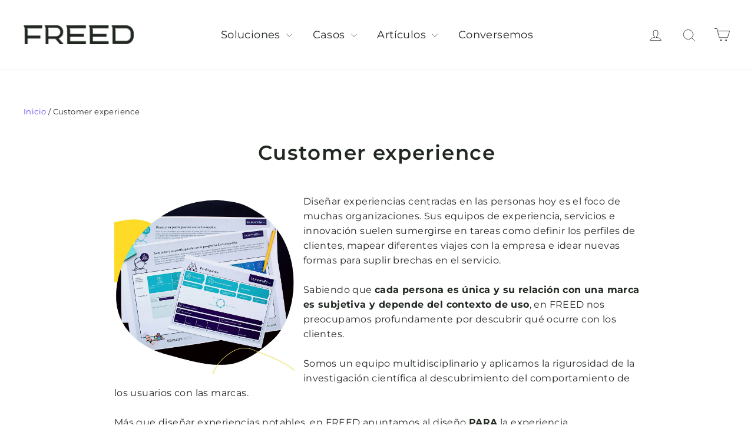

--- FILE ---
content_type: text/html; charset=utf-8
request_url: https://www.google.com/recaptcha/api2/aframe
body_size: 181
content:
<!DOCTYPE HTML><html><head><meta http-equiv="content-type" content="text/html; charset=UTF-8"></head><body><script nonce="TDRqMtK1tUiI0asHTQpceA">/** Anti-fraud and anti-abuse applications only. See google.com/recaptcha */ try{var clients={'sodar':'https://pagead2.googlesyndication.com/pagead/sodar?'};window.addEventListener("message",function(a){try{if(a.source===window.parent){var b=JSON.parse(a.data);var c=clients[b['id']];if(c){var d=document.createElement('img');d.src=c+b['params']+'&rc='+(localStorage.getItem("rc::a")?sessionStorage.getItem("rc::b"):"");window.document.body.appendChild(d);sessionStorage.setItem("rc::e",parseInt(sessionStorage.getItem("rc::e")||0)+1);localStorage.setItem("rc::h",'1769262768061');}}}catch(b){}});window.parent.postMessage("_grecaptcha_ready", "*");}catch(b){}</script></body></html>

--- FILE ---
content_type: text/css
request_url: https://freed.tools/cdn/shop/t/32/assets/freed.css?v=141827542908684387991629885058
body_size: -295
content:
.freed-col-primary{color:#583ff7}@font-face{font-family:Obviously-WideMedium;src:url(Obviously-WideMedium.eot);src:url(Obviously-WideMedium.eot?#iefix) format("embedded-opentype"),url(Obviously-WideMedium.woff2) format("woff2"),url(Obviously-WideMedium.woff) format("woff"),url(Obviously-WideMedium.ttf) format("truetype");font-weight:400;font-style:normal}.footer__social a{color:#fff}.rte a:not(.rte__image){border-bottom:2px solid #717171}.rte a:hover,.footer__social a,.breadcrumb a{color:#583ff7}.rte ul{list-style:none}.breadcrumb span,.breadcrumb .divider{color:#212721}ul li:before{content:"\2022";color:#583ff7;font-weight:700;display:inline-block;width:1em;margin-left:-1em}ul.site-nav li:before,ul.no-bullets li:before{content:none}.site-nav__dropdown{box-shadow:0 10px 20px #f5cabf}.site-nav__dropdown li a:hover{color:#583ff7}form#contact_form input,form#contact_form textarea{border:1px solid #6f7787}@media screen and (min-width: 800px){#shopify-section-1590333108984 .grid__item{display:flex;align-items:center;justify-content:center;flex-flow:column}}
/*# sourceMappingURL=/cdn/shop/t/32/assets/freed.css.map?v=141827542908684387991629885058 */
